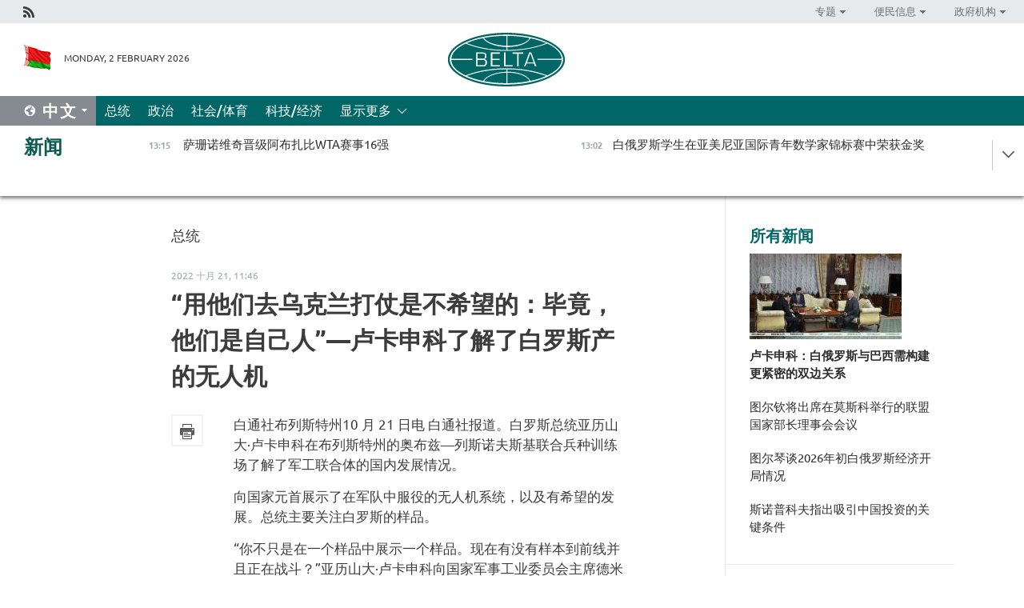

--- FILE ---
content_type: text/html; charset=UTF-8
request_url: https://chn.belta.by/president/view/-19097-2022/
body_size: 12475
content:
    
    	<!DOCTYPE HTML>
	<html lang="zh-ZH" prefix="og: http://ogp.me/ns#">
	<head  prefix="article: https://ogp.me/ns/article#">
		<title>“用他们去乌克兰打仗是不希望的：毕竟，他们是自己人”—卢卡申科了解了白罗斯产的无人机</title>
		<meta http-equiv="Content-Type" content="text/html; charset=utf-8">
                <meta name="viewport" content="width=device-width">
		<link rel="stylesheet" href="/styles/general_styles.css" type="text/css">
                                <link rel="stylesheet" href="/styles/styles2.css?1770027830" type="text/css">
                                <link rel="stylesheet" href="/styles/styles.css?1770027830" type="text/css">
                <link rel="stylesheet" href="/styles/tr_styles.css" type="text/css">
                            <link rel="icon" href="/desimages/fav.png" type="image/png">
		<meta name="keywords" content="">
		<meta name="description" content="白俄罗斯总统亚历山大&middot;卢卡申科在布列斯特州的奥布兹&mdash;列斯诺夫斯基联合兵种训练场了解了军工联合体的国内发展情况。">
                
                 <link rel = "canonical" href="https://chn.belta.by/president/view/-19097-2022/">
                
	                    <meta property="og:locale" content="zh_ZH">
	        	        	<meta property="og:site_name" content="白罗斯国家通讯社" />
	        	        	<meta property="og:title" content="“用他们去乌克兰打仗是不希望的：毕竟，他们是自己人”—卢卡申科了解了白罗斯产的无人机" />
	        	        	<meta property="og:type" content="article" />
	        	        	<meta property="og:url" content="https://chn.belta.by/president/view/-19097-2022" />
	        	        	<meta property="og:image" content="https://chn.belta.by/desimages/og_image.png" />
	        	        	<meta property="og:description" content="白俄罗斯总统亚历山大&amp;middot;卢卡申科在布列斯特州的奥布兹&amp;mdash;列斯诺夫斯基联合兵种训练场了解了军工联合体的国内发展情况。" />
	        	        	<meta property="og:section" content="总统" />
	        	        	<meta property="article:published_time" content="2022-10-21 11:46:39" />
	        	        	<meta property="article:modified_time" content="2022-10-21 12:49:38" />
	        	    		                
                        <!-- Yandex.Metrika informer -->
<a href="https://metrika.yandex.by/stat/?id=15029098&amp;from=informer"
target="_blank" rel="nofollow"><img src="https://informer.yandex.ru/informer/15029098/1_1_FFFFFFFF_EFEFEFFF_0_pageviews"
style="width:80px; height:15px; border:0; display:none" alt="Яндекс.Метрика" title="Яндекс.Метрика: данные за сегодня (просмотры)" class="ym-advanced-informer" data-cid="15029098" data-lang="ru" /></a>
<!-- /Yandex.Metrika informer -->

<!-- Yandex.Metrika counter -->
<script type="text/javascript" >
   (function(m,e,t,r,i,k,a){m[i]=m[i]||function(){(m[i].a=m[i].a||[]).push(arguments)};
   m[i].l=1*new Date();
   for (var j = 0; j < document.scripts.length; j++) {if (document.scripts[j].src === r) { return; }}
   k=e.createElement(t),a=e.getElementsByTagName(t)[0],k.async=1,k.src=r,a.parentNode.insertBefore(k,a)})
   (window, document, "script", "https://mc.yandex.ru/metrika/tag.js", "ym");

   ym(15029098, "init", {
        clickmap:true,
        trackLinks:true,
        accurateTrackBounce:true,
        webvisor:true
   });
</script>
<noscript><div><img src="https://mc.yandex.ru/watch/15029098" style="position:absolute; left:-9999px;" alt="" /></div></noscript>
<!-- /Yandex.Metrika counter -->

            
                        <meta name="google-site-verification" content="Dd8uWU7VCf77OeeHXR5DHMQmZ-7j6FLk_JRDg71UqnQ" />

            
                        <!-- Google tag (gtag.js) -->
<script async src="https://www.googletagmanager.com/gtag/js?id=G-PMHRJJ33VB"></script>
<script>
  window.dataLayer = window.dataLayer || [];
  function gtag(){dataLayer.push(arguments);}
  gtag('js', new Date());

  gtag('config', 'G-PMHRJJ33VB');
</script>

            
        

                                                                	</head>
	
	<body>

                
        <a id="top"></a>

    <div class="all   ">
        <div class="ban_main_top">
            
        </div>
        <div class="top_line">
	                <div class="social_icons">
                                          <a href="/rss" title="Rss"  target ="_self" onmouseover="this.children[0].src='https://chn.belta.by/images/storage/banners/000015_e75332d9759a535dbd02582b38240ace_work.jpg'" onmouseout="this.children[0].src='https://chn.belta.by/images/storage/banners/000015_06c67faab12793f011de90a38aef8cf1_work.jpg'">
                    <img src="https://chn.belta.by/images/storage/banners/000015_06c67faab12793f011de90a38aef8cf1_work.jpg" alt="Rss" title="Rss" />
                </a>
                        </div>
    
	        <script>
        var scroll_items = Array();
    </script>
<div class="projects_menu">
	
                    <div class="projects_menu_item projects_menu_drop" id="pr_el_112"><a   href="https://chn.belta.by/"  title="专题" >
            <span>专题</span>    </a>
                    <script>
                var scroll_pr_m = "pr_m_112";
                scroll_items[scroll_items.length] = "pr_m_112";
            </script>
          <div class="projects_menu_s" id="pr_m_112">  
           	
                <div class="pr_menu_s_item">
                                                                                                                        <a target="_blank"   href="http://atom.belta.by/en" title="白罗斯核能" >白罗斯核能</a>
                        
                                    </div>
            	
                <div class="pr_menu_s_item">
                                                                                                                        <a target="_blank"   href="http://minsk950.belta.by/hisen" title="明斯克和明斯克人" >明斯克和明斯克人</a>
                        
                                    </div>
                       </div> 
            </div>
	
                    <div class="projects_menu_item projects_menu_drop" id="pr_el_108"><a   href="https://chn.belta.by/"  title="便民信息" >
            <span>便民信息</span>    </a>
                    <script>
                var scroll_pr_m = "pr_m_108";
                scroll_items[scroll_items.length] = "pr_m_108";
            </script>
          <div class="projects_menu_s" id="pr_m_108">  
           	
                <div class="pr_menu_s_item">
                                                                                                                        <a target="_blank"   href="http://www.belarus.by/cn/travel/weather" title="天气" >天气</a>
                        
                                    </div>
            	
                <div class="pr_menu_s_item">
                                                                                                                        <a target="_blank"   href="http://www.belarus.by/cn/travel/exchange-rates" title="汇率" >汇率</a>
                        
                                    </div>
            	
                <div class="pr_menu_s_item">
                                                                                                                        <a target="_blank"   href="http://www.belarus.by/cn" title="白罗斯共和国官网：belarus.by" >白罗斯共和国官网：belarus.by</a>
                        
                                    </div>
                       </div> 
            </div>
	
                    <div class="projects_menu_item projects_menu_drop" id="pr_el_115"><a   href="https://chn.belta.by/"  title="政府机构" >
            <span>政府机构</span>    </a>
                    <script>
                var scroll_pr_m = "pr_m_115";
                scroll_items[scroll_items.length] = "pr_m_115";
            </script>
          <div class="projects_menu_s" id="pr_m_115">  
           	
                <div class="pr_menu_s_item">
                                                                                                                        <a target="_blank"   href="http://president.gov.by/en/" title="白罗斯共和国总统" >白罗斯共和国总统</a>
                        
                                    </div>
            	
                <div class="pr_menu_s_item">
                                                                                                                        <a target="_blank"   href="http://www.government.by/en/" title="白罗斯共和国政府" >白罗斯共和国政府</a>
                        
                                    </div>
            	
                <div class="pr_menu_s_item">
                                                                                                                        <a target="_blank"   href="https://chn.belta.by/parlament/" title="白罗斯共和国议会">白罗斯共和国议会</a>
                        
                                    </div>
            	
                <div class="pr_menu_s_item">
                                                                                                                        <a target="_blank"   href="https://chn.belta.by/sudebnaya_sistema/" title="白罗斯共和国司法体系">白罗斯共和国司法体系</a>
                        
                                    </div>
            	
                <div class="pr_menu_s_item">
                                                                                                                        <a target="_blank"   href="https://chn.belta.by/constitutsia_rb/" title="白罗斯共和国宪法">白罗斯共和国宪法</a>
                        
                                    </div>
            	
                <div class="pr_menu_s_item">
                                                                                                                        <a target="_blank"   href="https://chn.belta.by/gosudarstvennie_simvoli_rb/" title="白罗斯共和国国家标志">白罗斯共和国国家标志</a>
                        
                                    </div>
            	
                <div class="pr_menu_s_item">
                                                                                                                        <a target="_blank"   href="https://chn.belta.by/vibory_v_belarusi/" title="白罗斯共和国选举">白罗斯共和国选举</a>
                        
                                    </div>
                       </div> 
            </div>
</div>

     
        </div>
        <div class="header">
            <div class="header_date">
                                            <a class="header_flag" href="/" title="Flag"  target ="_self">
                <img 
                    src="https://chn.belta.by/images/storage/banners/000206_d416350b71fba1fae9fb6eac60bf21cd_work.jpg" 
                    alt="Flag" 
                    title="Flag" 
                                    />
            </a>
            
                Monday,  2 February 2026
            </div>
	            	        <div class="logo">
            
                                                                    <a href="/" title="BelTA"  target ="_self">
                            <span class="logo_img"><img src="https://chn.belta.by/images/storage/banners/000016_f0602e1e11bcb5718b09f6ac9e6b0c2d_work.jpg" alt="BelTA" title="BelTA" /></span>
                                                    </a>
                                                        </div>
    
            <div class="weather_currency">
                <div class="weather_currency_inner">
                
	 	
                </div>
	    
            </div>
        </div>
    <div class="menu_line" >

	    <div class="main_langs" id="main_langs">
            <div class="main_langs_inner" id="main_langs_inner">
	
                                    <div class="main_lang_item" ><a target="_blank"   href="https://belta.by" title="Рус" >Рус</a></div>
        	
                                    <div class="main_lang_item" ><a target="_blank"   href="https://blr.belta.by" title="Бел" >Бел</a></div>
        	
                                    <div class="main_lang_item" ><a target="_blank"   href="https://eng.belta.by/" title="Eng" >Eng</a></div>
        	
                                    <div class="main_lang_item" ><a target="_blank"   href="https://deu.belta.by/" title="Deu" >Deu</a></div>
        	
                                    <div class="main_lang_item" ><a target="_blank"   href="https://esp.belta.by" title="Esp" >Esp</a></div>
        	
                                                    	
                                    <div class="main_lang_item" ><a target="_blank"   href="https://pol.belta.by" title="Pl" >Pl</a></div>
        </div>
<div class="main_lang_item main_lang_selected" ><a   href="https://chn.belta.by/" title="中文">中文</a></div>
</div>
		

	       <div class="h_menu_fp" id="h_menu_fp" >
    <div class="h_menu_title" id="h_menu_title">
                菜单
    </div>
            <div class="h_menu_s" id="h_menu_s"></div>
        <div class="menu_more">
            <div class="menu_more_title" id="h_menu_more" >显示更多 </div>
                    <div id="h_menu" class="h_menu">
                <div class="content_all_margin">
	                        <div class="menu_els" id="h_menu_line_1">
                                                            <div class="menu_item menu_item_selected" id="h_menu_item_1_1">
                            <a   href="https://chn.belta.by/president/" title="总统">总统</a>
                        </div>
                                                                                <div class="menu_item " id="h_menu_item_1_2">
                            <a   href="https://chn.belta.by/politics/" title="政治">政治</a>
                        </div>
                                                                                <div class="menu_item " id="h_menu_item_1_3">
                            <a   href="https://chn.belta.by/society/" title="社会/体育">社会/体育</a>
                        </div>
                                                                                <div class="menu_item " id="h_menu_item_1_4">
                            <a   href="https://chn.belta.by/economics/" title="科技/经济">科技/经济</a>
                        </div>
                                                </div>
                                            <div class="menu_els" id="h_menu_line_2">
                                                            <div class="menu_item " id="h_menu_item_2_1">
                            <a   href="https://chn.belta.by/about_company/" title="白通社简介">白通社简介</a>
                        </div>
                                                                                <div class="menu_item " id="h_menu_item_2_2">
                            <a   href="https://chn.belta.by/products/" title="产品与服务">产品与服务</a>
                        </div>
                                                                                <div class="menu_item " id="h_menu_item_2_3">
                            <a   href="https://chn.belta.by/additionally/" title="联系方式">联系方式</a>
                        </div>
                                                                                <div class="menu_item " id="h_menu_item_2_4">
                            <a   href="https://chn.belta.by/copyright-zh/" title="白通社使用资料条件">白通社使用资料条件</a>
                        </div>
                                                                                <div class="menu_item " id="h_menu_item_2_5">
                            <a   href="https://chn.belta.by/partners/" title="伙伴机构">伙伴机构</a>
                        </div>
                                                                                <div class="menu_item " id="h_menu_item_2_6">
                            <a   href="https://chn.belta.by/reklama/" title="网站广告">网站广告</a>
                        </div>
                                                                                <div class="menu_item " id="h_menu_item_2_7">
                            <a   href="https://chn.belta.by/work-site/" title="网站反馈">网站反馈</a>
                        </div>
                                                </div>
                                                                                        </div>
       
    </div>
                    </div>
           </div>            
	


	
    
    
	    
    </div>
    <div class="top_lenta_inner">
  <div class="top_lenta">
    <a href="/" title="回主页" class="tl_logo"></a>
    <div class="tl_title">
                    <a href="https://chn.belta.by/all_news" title="新闻">新闻</a>
            </div>
                            <div class="tl_inner" id="tl_inner">
        
        <div class="tl_item">
	        	            	        	                                                                        	                	                                <a  href="https://chn.belta.by/society/view/wta16-41135-2026/"   title="  萨珊诺维奇晋级阿布扎比WTA赛事16强 ">
                    <span class="tl_date">
                                                                                                <span>13:15</span>
                    </span>
                    <span class="tl_news">  萨珊诺维奇晋级阿布扎比WTA赛事16强 </span>
                    <span class="tl_node">社会/体育</span>
                </a>
        </div>
        
        <div class="tl_item">
	        	            	        	                                                                        	                	                                <a  href="https://chn.belta.by/society/view/-41133-2026/"   title=" 白俄罗斯学生在亚美尼亚国际青年数学家锦标赛中荣获金奖 ">
                    <span class="tl_date">
                                                                                                <span>13:02</span>
                    </span>
                    <span class="tl_news"> 白俄罗斯学生在亚美尼亚国际青年数学家锦标赛中荣获金奖 </span>
                    <span class="tl_node">社会/体育</span>
                </a>
        </div>
        
        <div class="tl_item">
	        	            	        	                                                                        	                	                                <a  href="https://chn.belta.by/society/view/-41134-2026/"   title="巴西大使坦言：白俄罗斯不仅是职业生涯的一部分，更已成为家庭故事的一章">
                    <span class="tl_date">
                                                                                                <span>13:01</span>
                    </span>
                    <span class="tl_news">巴西大使坦言：白俄罗斯不仅是职业生涯的一部分，更已成为家庭故事的一章</span>
                    <span class="tl_node">社会/体育</span>
                </a>
        </div>
        
        <div class="tl_item">
	        	            	        	                                                                        	                	                                <a  href="https://chn.belta.by/economics/view/-41132-2026/"   title=" 巴西大使：希望恢复白俄罗斯与巴西航空工业公司的合作 ">
                    <span class="tl_date">
                                                                                                <span>12:34</span>
                    </span>
                    <span class="tl_news"> 巴西大使：希望恢复白俄罗斯与巴西航空工业公司的合作 </span>
                    <span class="tl_node">科技/经济</span>
                </a>
        </div>
        
        <div class="tl_item">
	        	            	        	                                                                        	                	                                <a  href="https://chn.belta.by/economics/view/-41131-2026/"   title=" 巴西有意增加从白俄罗斯进口钾肥 ">
                    <span class="tl_date">
                                                                                                <span>12:18</span>
                    </span>
                    <span class="tl_news"> 巴西有意增加从白俄罗斯进口钾肥 </span>
                    <span class="tl_node">科技/经济</span>
                </a>
        </div>
        
        <div class="tl_item">
	        	            	        	                                                                        	                	                                <a  href="https://chn.belta.by/economics/view/-41130-2026/"   title="
 扩大白俄罗斯出口供应：白俄罗斯与日本北海道共商合作发展路径
 ">
                    <span class="tl_date">
                                                                                                <span>12:11</span>
                    </span>
                    <span class="tl_news">
 扩大白俄罗斯出口供应：白俄罗斯与日本北海道共商合作发展路径
 </span>
                    <span class="tl_node">科技/经济</span>
                </a>
        </div>
        
        <div class="tl_item">
	        	            	        	                                                                        	                	                                <a  href="https://chn.belta.by/president/view/-41129-2026/"   title=" 白俄罗斯选手迈科夫在乌德穆尔特踢拳比赛中夺得两枚金牌 ">
                    <span class="tl_date">
                                                                                                <span>12:03</span>
                    </span>
                    <span class="tl_news"> 白俄罗斯选手迈科夫在乌德穆尔特踢拳比赛中夺得两枚金牌 </span>
                    <span class="tl_node">总统</span>
                </a>
        </div>
        
        <div class="tl_item">
	        	            	        	                                                                        	                	                                <a  href="https://chn.belta.by/economics/view/-41128-2026/"   title="
 国家银行公布白俄罗斯卢布新图形符号
 ">
                    <span class="tl_date">
                                                                                                <span>12:00</span>
                    </span>
                    <span class="tl_news">
 国家银行公布白俄罗斯卢布新图形符号
 </span>
                    <span class="tl_node">科技/经济</span>
                </a>
        </div>
        
        <div class="tl_item">
	        	            	        	                                                                        	                	                                <a  href="https://chn.belta.by/politics/view/-41127-2026/"   title=" 图尔钦将出席在莫斯科举行的联盟国家部长理事会会议 ">
                    <span class="tl_date">
                                                                                                <span>11:37</span>
                    </span>
                    <span class="tl_news"> 图尔钦将出席在莫斯科举行的联盟国家部长理事会会议 </span>
                    <span class="tl_node">政治</span>
                </a>
        </div>
        
        <div class="tl_item">
	        	            	        	                                                                        	                	                                <a  href="https://chn.belta.by/president/view/-41126-2026/"   title=" 卢卡申科就巴西即将举行的大选向卢拉总统表达政治支持 ">
                    <span class="tl_date">
                                                                                                <span>11:33</span>
                    </span>
                    <span class="tl_news"> 卢卡申科就巴西即将举行的大选向卢拉总统表达政治支持 </span>
                    <span class="tl_node">总统</span>
                </a>
        </div>
        
        <div class="tl_item">
	        	            	        	                                                                        	                	                                <a  href="https://chn.belta.by/society/view/-41125-2026/"   title=" 白俄罗斯青年曲棍球队获准参加国际赛事 ">
                    <span class="tl_date">
                                                                                                <span>11:30</span>
                    </span>
                    <span class="tl_news"> 白俄罗斯青年曲棍球队获准参加国际赛事 </span>
                    <span class="tl_node">社会/体育</span>
                </a>
        </div>
        
        <div class="tl_item">
	        	            	        	                                                                        	                	                                <a  href="https://chn.belta.by/president/view/-41124-2026/"   title=" 卢卡申科：白俄罗斯与巴西需构建更紧密的双边关系 ">
                    <span class="tl_date">
                                                                                                <span>11:25</span>
                    </span>
                    <span class="tl_news"> 卢卡申科：白俄罗斯与巴西需构建更紧密的双边关系 </span>
                    <span class="tl_node">总统</span>
                </a>
        </div>
        
        <div class="tl_item">
	        	            	        	                                                                        	                	                                <a  href="https://chn.belta.by/society/view/wta-41123-2026/"   title="  萨巴伦卡保持WTA世界  排名  第一 ">
                    <span class="tl_date">
                                                                                                <span>10:42</span>
                    </span>
                    <span class="tl_news">  萨巴伦卡保持WTA世界  排名  第一 </span>
                    <span class="tl_node">社会/体育</span>
                </a>
        </div>
        
        <div class="tl_item">
	        	            	        	                                                                        	                	                                <a  href="https://chn.belta.by/society/view/10010-41122-2026/"   title="来自布列斯特地区的年轻人将在“白俄罗斯100个创意”大赛的决赛中展示10个创业项目">
                    <span class="tl_date">
                                                                                                <span>10:33</span>
                    </span>
                    <span class="tl_news">来自布列斯特地区的年轻人将在“白俄罗斯100个创意”大赛的决赛中展示10个创业项目</span>
                    <span class="tl_node">社会/体育</span>
                </a>
        </div>
        
        <div class="tl_item">
	        	            	        	                                                                        	                	                                <a  href="https://chn.belta.by/society/view/-41121-2026/"   title=" 交警部门分享严寒天气用车实用技巧 ">
                    <span class="tl_date">
                                                                                                <span>10:25</span>
                    </span>
                    <span class="tl_news"> 交警部门分享严寒天气用车实用技巧 </span>
                    <span class="tl_node">社会/体育</span>
                </a>
        </div>
        
        <div class="tl_item">
	        	            	        	                                                                        	                	                                <a  href="https://chn.belta.by/economics/view/2026-41120-2026/"   title="
 欧亚开发银行预测2026年白俄罗斯工资将持续增长
 ">
                    <span class="tl_date">
                                                                                                <span>09:55</span>
                    </span>
                    <span class="tl_news">
 欧亚开发银行预测2026年白俄罗斯工资将持续增长
 </span>
                    <span class="tl_node">科技/经济</span>
                </a>
        </div>
        
        <div class="tl_item">
	        	            	        	                                                                        	                	                                <a  href="https://chn.belta.by/society/view/-41119-2026/"   title="
 十二世纪是否存在&quot;共谋&quot;：专家探讨叶夫罗西妮亚进入修道院的可能原因
 ">
                    <span class="tl_date">
                                                                                                <span>09:39</span>
                    </span>
                    <span class="tl_news">
 十二世纪是否存在"共谋"：专家探讨叶夫罗西妮亚进入修道院的可能原因
 </span>
                    <span class="tl_node">社会/体育</span>
                </a>
        </div>
        
        <div class="tl_item">
	        	            	        	                                                                        	                	                                <a  href="https://chn.belta.by/society/view/-41118-2026/"   title="
 是逃避不如意的婚姻，还是追求自由？什么促使波洛茨克的叶夫罗西妮亚进入修道院
 ">
                    <span class="tl_date">
                                                                                                <span>09:26</span>
                    </span>
                    <span class="tl_news">
 是逃避不如意的婚姻，还是追求自由？什么促使波洛茨克的叶夫罗西妮亚进入修道院
 </span>
                    <span class="tl_node">社会/体育</span>
                </a>
        </div>
        
        <div class="tl_item">
	        	            	        	                                                                        	                	                                <a  href="https://chn.belta.by/society/view/-41114-2026/"   title="
   斯诺普科夫指出吸引中国投资的关键条件   ">
                    <span class="tl_date">
                                                                                                <span>09:19</span>
                    </span>
                    <span class="tl_news">
   斯诺普科夫指出吸引中国投资的关键条件   </span>
                    <span class="tl_node">社会/体育</span>
                </a>
        </div>
        
        <div class="tl_item">
	        	            	        	                                                                        	                	                                <a  href="https://chn.belta.by/society/view/-41112-2026/"   title="
 机制已经启动：格沃尔吉扬谈伊朗周边混乱局势及其与白俄罗斯的关系
 ">
                    <span class="tl_date">
                                                                                                <span>09:07</span>
                    </span>
                    <span class="tl_news">
 机制已经启动：格沃尔吉扬谈伊朗周边混乱局势及其与白俄罗斯的关系
 </span>
                    <span class="tl_node">社会/体育</span>
                </a>
        </div>
        
        <div class="tl_item">
	        	            	        	                                                                        	                	                                <a  href="https://chn.belta.by/society/view/-41113-2026/"   title="
 波洛茨克的叶夫罗西妮亚是否女性主义人物？她对当代青年的价值何在
 ">
                    <span class="tl_date">
                                                                                                <span>08:45</span>
                    </span>
                    <span class="tl_news">
 波洛茨克的叶夫罗西妮亚是否女性主义人物？她对当代青年的价值何在
 </span>
                    <span class="tl_node">社会/体育</span>
                </a>
        </div>
        
        <div class="tl_item">
	        	            	            	            	        	                            <div class="lenta_date_box">
                    <div class="lenta_date">
                   	               01.02.26
	                              <div class="line"></div>
                    </div>
                    </div>
	                                                                        	                	                                <a  href="https://chn.belta.by/society/view/22-15240-41115-2026/"   title="
 国家军事工业委员会主席谈无人机生产的&quot;中庸之道&quot;
 ">
                    <span class="tl_date">
                                                                                                    <span class="lenta_date_past">01.02.26</span>
                                                <span>21:51</span>
                    </span>
                    <span class="tl_news">
 国家军事工业委员会主席谈无人机生产的"中庸之道"
 </span>
                    <span class="tl_node">社会/体育</span>
                </a>
        </div>
        
        <div class="tl_item">
	        	            	        	                                                                        	                	                                <a  href="https://chn.belta.by/economics/view/2026-41117-2026/"   title="
 图尔琴谈2026年初白俄罗斯经济开局情况
 ">
                    <span class="tl_date">
                                                                                                    <span class="lenta_date_past">01.02.26</span>
                                                <span>21:11</span>
                    </span>
                    <span class="tl_news">
 图尔琴谈2026年初白俄罗斯经济开局情况
 </span>
                    <span class="tl_node">科技/经济</span>
                </a>
        </div>
        
        <div class="tl_item">
	        	            	        	                                                                        	                	                                <a  href="https://chn.belta.by/society/view/-41116-2026/"   title="
 戈洛夫琴科：本币结算已成为外部市场的新常态
 ">
                    <span class="tl_date">
                                                                                                    <span class="lenta_date_past">01.02.26</span>
                                                <span>20:38</span>
                    </span>
                    <span class="tl_news">
 戈洛夫琴科：本币结算已成为外部市场的新常态
 </span>
                    <span class="tl_node">社会/体育</span>
                </a>
        </div>
        
        <div class="tl_item">
	        	            	        	                                                                        	                	                                <a  href="https://chn.belta.by/society/view/-41109-2026/"   title=" 卢布尔雅那将决出欧洲室内足球锦标赛最后两个半决赛席位 ">
                    <span class="tl_date">
                                                                                                    <span class="lenta_date_past">01.02.26</span>
                                                <span>18:13</span>
                    </span>
                    <span class="tl_news"> 卢布尔雅那将决出欧洲室内足球锦标赛最后两个半决赛席位 </span>
                    <span class="tl_node">社会/体育</span>
                </a>
        </div>
        
        <div class="tl_item">
	        	            	        	                                                                        	                	                                <a  href="https://chn.belta.by/society/view/33s22-41106-2026/"   title=" 夜间低至零下33°С！白俄罗斯发布2月2日橙色低温预警 ">
                    <span class="tl_date">
                                                                                                    <span class="lenta_date_past">01.02.26</span>
                                                <span>17:14</span>
                    </span>
                    <span class="tl_news"> 夜间低至零下33°С！白俄罗斯发布2月2日橙色低温预警 </span>
                    <span class="tl_node">社会/体育</span>
                </a>
        </div>
        
        <div class="tl_item">
	        	            	        	                                                                        	                	                                <a  href="https://chn.belta.by/society/view/-41107-2026/"   title=" 战术医疗与射击训练：预备役军人参与武装部队战备检查 ">
                    <span class="tl_date">
                                                                                                    <span class="lenta_date_past">01.02.26</span>
                                                <span>17:01</span>
                    </span>
                    <span class="tl_news"> 战术医疗与射击训练：预备役军人参与武装部队战备检查 </span>
                    <span class="tl_node">社会/体育</span>
                </a>
        </div>
        
        <div class="tl_item">
	        	            	        	                                                                        	                	                                <a  href="https://chn.belta.by/society/view/wta-41105-2026/"   title=" 萨珊诺维奇未能晋级WTA阿布扎比站正赛 ">
                    <span class="tl_date">
                                                                                                    <span class="lenta_date_past">01.02.26</span>
                                                <span>16:48</span>
                    </span>
                    <span class="tl_news"> 萨珊诺维奇未能晋级WTA阿布扎比站正赛 </span>
                    <span class="tl_node">社会/体育</span>
                </a>
        </div>
        
        <div class="tl_item">
	        	            	        	                                                                        	                	                                <a  href="https://chn.belta.by/society/view/-41104-2026/"   title="  &quot;女性广播、论坛与竞赛&quot;,劳动部介绍&quot;白俄罗斯妇女年&quot;关键活动 ">
                    <span class="tl_date">
                                                                                                    <span class="lenta_date_past">01.02.26</span>
                                                <span>16:05</span>
                    </span>
                    <span class="tl_news">  "女性广播、论坛与竞赛",劳动部介绍"白俄罗斯妇女年"关键活动 </span>
                    <span class="tl_node">社会/体育</span>
                </a>
        </div>
        
        <div class="tl_item">
	        	            	        	                                                                        	                	                                <a  href="https://chn.belta.by/president/view/-41111-2026/"   title="  精英特种部队、对华战略、非人事调整日与&quot;微电子之心&quot;：总统周报 ">
                    <span class="tl_date">
                                                                                                    <span class="lenta_date_past">01.02.26</span>
                                                <span>16:03</span>
                    </span>
                    <span class="tl_news">  精英特种部队、对华战略、非人事调整日与"微电子之心"：总统周报 </span>
                    <span class="tl_node">总统</span>
                </a>
        </div>
        <a class="all_news" href="https://chn.belta.by/all_news" title="全部新闻">全部新闻</a> 
    </div>
    <div class="tl_arrow" title="" id="tl_arrow"></div>
    <a class="all_news main_left_col" href="https://chn.belta.by/all_news" title="全部新闻">全部新闻</a> 
  </div>
    
</div>    <div class="main">
      <div class="content_2_col">  
          <div class="content_2_col_margin">       
        	      
<div class="content_margin">
<a href="https://chn.belta.by/president/" title="总统"  class="rubric">总统</a>
<div class="date_full">2022 十月 21, 11:46</div>
<h1>“用他们去乌克兰打仗是不希望的：毕竟，他们是自己人”—卢卡申科了解了白罗斯产的无人机</h1>

    <div class="inner_content">
                    <div class="social_icons_c">
                                                                
                                            <a href="/printv/president/view/-19097-2022/" onclick="window.open('/printv/president/view/-19097-2022/');return false" class="print_icon"></a>
                </div>
        
        <div>
            <div class="text">

                
                                
                <meta name="mediator_published_time" content="2022-10-21T11:46:39+00:00" />
    <meta name="mediator_theme" content="总统" />
    <meta name="mediator" content="/president/view/-19097-2022/" />
                                                                      
                                <div class="js-mediator-article">
                    <p>白通社布列斯特州10 月 21 日电 白通社报道。白罗斯总统亚历山大·卢卡申科在布列斯特州的奥布兹—列斯诺夫斯基联合兵种训练场了解了军工联合体的国内发展情况。</p><p></p><p>向国家元首展示了在军队中服役的无人机系统，以及有希望的发展。总统主要关注白罗斯的样品。</p><p></p><p>“你不只是在一个样品中展示一个样品。现在有没有样本到前线并且正在战斗？”亚历山大·卢卡申科向国家军事工业委员会主席德米特里·潘图斯澄清：“谁买，我们就把它卖给它的人”。</p><p></p><p>展示的模型包括侦察无人机、打击系统和察打一体化无人直升机，这在世界上是没有类似的。类似的设备仅在美国可用，但其有效性要低得多。此外，有趣的是，美国人不与他们的合作伙伴分享这一发展。</p><p></p><p></p><p>国家元首对每一个发展细节都感兴趣：“也就是说，我们看到了地球上的一切？它在战斗中会有多无懈可击？你每个月能生产多少？效率如何？武装了吗？” </p><p></p><p>据总统获悉，这些产品有的正在服役，有的正在测试中，有的已经移交军队试运行。白罗斯无人机的软件和控制系统也是白罗斯生产的。</p><p></p><p></p><p></p><p></p><p></p><p>科学院也介绍了它的发展。他们的样品在国外也有需求。计划是改进技术。</p><p></p><p>国家元首要求：“尝试更快”。</p><p></p><p>亚历山大·卢卡申科还展示了武装力量采用并由经济国防部门组织开发的其他武器、军事和特种设备模型。用于保护边境和基础设施的光电综合设施、激光和电磁武器、机器人火力系统以及战斗和侦察车、现代化的装甲运兵车和配备反坦克导弹系统防护的 T-72BM2 坦克在这里展出。</p><p></p><p></p><p></p><p>总统还熟悉了用于各种急救的个人医疗包—既适用于一组患者，也适用于个人，专为一个受害者设计。</p><p></p><p>正如卫生部长 德米特里·皮涅维奇和国防部军事医疗部门负责人 亚历山大·马柳赫所解释的那样，新版本的医疗包旨在为一小部分军事人员提供医疗服务，其中包含大约 50 种主要由白罗斯生产的药品和医疗器械。在个人中—大约 20 个。两个医疗包都可以由没有接受过医学教育但经过特殊训练的士兵使用。这些类型的包装让您几乎可以在任何紧急情况下提供急救。</p><p></p><p>亚历山大·卢卡申科于 10 月 18 日在与白罗斯国家科学院主席团主席弗拉基米尔·古萨科夫会面时宣布，他打算了解国内无人机以及国内科学家和设计师在该领域的发展。 国家元首当时说：“什么非常相关，我们将在周五讨论，这些是我们的无人机。你如何与这里的应用科学和企业竞争，创造新的无人机？它们非常相关，基于乌克兰战争的教训”。</p><p></p>
                    
                    
                                        
                                    <div class="invite_in_messagers">
    <div>订阅我们：</div>
       <a  class="viber" href="https://twitter.com/ByBelta" rel="nofollow" target="_blank">
         <img src="https://chn.belta.by/images/design/1.png" style="margin:3px 0 -17px 0;display: inline;" alt="X" title="X"
    </a>  
</div>                                                        </div>


                
                
            </div>
            <div class="clear"></div>
        </div>
    </div>
</div>
    

            <div class="rubricNews">
    <div class="content_margin">
<a class="block_title" href="https://chn.belta.by/president">专栏新闻 总统</a>
    <div class="rubricNews_item">
                          	                	                                                    <a class="rubricNews_item_img news_with_rubric_img" href="/president/view/-41129-2026/"  title=" 白俄罗斯选手迈科夫在乌德穆尔特踢拳比赛中夺得两枚金牌 ">
                        <img src="https://chn.belta.by/images/storage/news/with_archive/2026/000019_1770023292_41129_medium.jpg" alt="" title=""/>
                    </a>
                                <a href="/president/view/-41129-2026/"  title=" 白俄罗斯选手迈科夫在乌德穆尔特踢拳比赛中夺得两枚金牌 ">
                     白俄罗斯选手迈科夫在乌德穆尔特踢拳比赛中夺得两枚金牌 
                </a>
    </div>
    <div class="rubricNews_item">
                          	                	                                                    <a class="rubricNews_item_img news_with_rubric_img" href="/president/view/-41126-2026/"  title=" 卢卡申科就巴西即将举行的大选向卢拉总统表达政治支持 ">
                        <img src="https://chn.belta.by/images/storage/news/with_archive/2026/000019_1770021265_41126_medium.jpg" alt="" title=""/>
                    </a>
                                <a href="/president/view/-41126-2026/"  title=" 卢卡申科就巴西即将举行的大选向卢拉总统表达政治支持 ">
                     卢卡申科就巴西即将举行的大选向卢拉总统表达政治支持 
                </a>
    </div>
    <div class="rubricNews_item">
                          	                	                                                    <a class="rubricNews_item_img news_with_rubric_img" href="/president/view/-41124-2026/"  title=" 卢卡申科：白俄罗斯与巴西需构建更紧密的双边关系 ">
                        <img src="https://chn.belta.by/images/storage/news/with_archive/2026/000019_1770021790_41124_medium.jpg" alt="" title=""/>
                    </a>
                                <a href="/president/view/-41124-2026/"  title=" 卢卡申科：白俄罗斯与巴西需构建更紧密的双边关系 ">
                     卢卡申科：白俄罗斯与巴西需构建更紧密的双边关系 
                </a>
    </div>
    <div class="rubricNews_item">
                          	                	                                                    <a class="rubricNews_item_img news_with_rubric_img" href="/president/view/-41111-2026/"  title="  精英特种部队、对华战略、非人事调整日与&quot;微电子之心&quot;：总统周报 ">
                        <img src="https://chn.belta.by/images/storage/news/with_archive/2026/000019_1769954647_41111_medium.jpg" alt="" title=""/>
                    </a>
                                <a href="/president/view/-41111-2026/"  title="  精英特种部队、对华战略、非人事调整日与&quot;微电子之心&quot;：总统周报 ">
                      精英特种部队、对华战略、非人事调整日与"微电子之心"：总统周报 
                </a>
    </div>
    <div class="rubricNews_item">
                          	                	                                                    <a class="rubricNews_item_img news_with_rubric_img" href="/president/view/-41088-2026/"  title=" 白俄罗斯总统亚历山大·卢卡申科祝贺莫斯科及全罗斯牧首基里尔登基纪念日 ">
                        <img src="https://chn.belta.by/images/storage/news/with_archive/2026/000019_1769927421_41088_medium.jpg" alt="" title=""/>
                    </a>
                                <a href="/president/view/-41088-2026/"  title=" 白俄罗斯总统亚历山大·卢卡申科祝贺莫斯科及全罗斯牧首基里尔登基纪念日 ">
                     白俄罗斯总统亚历山大·卢卡申科祝贺莫斯科及全罗斯牧首基里尔登基纪念日 
                </a>
    </div>
    <div class="rubricNews_item">
                          	                	                                                    <a class="rubricNews_item_img news_with_rubric_img" href="/president/view/-41065-2026/"  title="
   他有精气神！好样的！卢卡申科在 &quot; 普拉纳尔  &quot;  公司与最资深员工交流   ">
                        <img src="https://chn.belta.by/images/storage/news/with_archive/2026/000019_1769769452_41065_medium.jpg" alt="" title=""/>
                    </a>
                                <a href="/president/view/-41065-2026/"  title="
   他有精气神！好样的！卢卡申科在 &quot; 普拉纳尔  &quot;  公司与最资深员工交流   ">
                    
   他有精气神！好样的！卢卡申科在 " 普拉纳尔  "  公司与最资深员工交流   
                </a>
    </div>
    </div>
</div>
          </div>
      </div>
      		      		              <!--noindex-->
  <div class="main_news_inner_2_col">
	<div class="block_title">所有新闻</div>
    <div class="mni_col">    
            <div class="rc_item rc_item_main">                                                                	                	                                                    <a href="https://chn.belta.by/president/view/-41124-2026/" title=" 卢卡申科：白俄罗斯与巴西需构建更紧密的双边关系 " >
                        <img src="https://chn.belta.by/images/storage/news/with_archive/2026/000019_1770021790_41124_small.jpg" alt="" title=""/>
                    </a>
                               
                <a href="https://chn.belta.by/president/view/-41124-2026/" title=" 卢卡申科：白俄罗斯与巴西需构建更紧密的双边关系 " class="last_news_title_main" > 卢卡申科：白俄罗斯与巴西需构建更紧密的双边关系 
                     
                                    </a>
              </div>
        </div>
    
    


	    <div class="mni_col">
             <div class="rc_item">                                                                	                	                                               
                <a href="https://chn.belta.by/politics/view/-41127-2026/" title=" 图尔钦将出席在莫斯科举行的联盟国家部长理事会会议 "  > 图尔钦将出席在莫斯科举行的联盟国家部长理事会会议 
                     
                                    </a>
              </div>
             <div class="rc_item">                                                                	                	                                               
                <a href="https://chn.belta.by/economics/view/2026-41117-2026/" title="
 图尔琴谈2026年初白俄罗斯经济开局情况
 "  >
 图尔琴谈2026年初白俄罗斯经济开局情况
 
                     
                                    </a>
              </div>
             <div class="rc_item">                                                                	                	                                               
                <a href="https://chn.belta.by/society/view/-41114-2026/" title="
   斯诺普科夫指出吸引中国投资的关键条件   "  >
   斯诺普科夫指出吸引中国投资的关键条件   
                     
                                    </a>
              </div>
        </div>

  </div>
  <div class="one_right_col">
      	<!--noindex-->
        <div class="top_news">
                
    <div class="block_title">
        热门新闻        <div class="topNewsSlider_dots" id="topNewsSlider_dots"></div>
    </div>
    	    <div class="topNewsSlider">
		                            <div class="tn_item">
		                		                		                		                			                			                			                <a href="https://chn.belta.by/president/view/-41126-2026/"    title=" 卢卡申科就巴西即将举行的大选向卢拉总统表达政治支持 ">
		                             卢卡申科就巴西即将举行的大选向卢拉总统表达政治支持 
		                             
		                            		                        </a>
                        </div>
		                            <div class="tn_item">
		                		                		                		                			                			                			                <a href="https://chn.belta.by/economics/view/-41131-2026/"    title=" 巴西有意增加从白俄罗斯进口钾肥 ">
		                             巴西有意增加从白俄罗斯进口钾肥 
		                             
		                            		                        </a>
                        </div>
		                            <div class="tn_item">
		                		                		                		                			                			                			                <a href="https://chn.belta.by/politics/view/-41108-2026/"    title=" 白俄罗斯驻塔吉克斯坦大使与塔农业部长举行会晤商讨未来合作路线图 ">
		                             白俄罗斯驻塔吉克斯坦大使与塔农业部长举行会晤商讨未来合作路线图 
		                             
		                            		                        </a>
                        </div>
		                            <div class="tn_item">
		                		                		                		                			                			                			                <a href="https://chn.belta.by/society/view/21-41089-2026/"    title=" 白俄罗斯自2月1日起提高最低生活保障标准 ">
		                             白俄罗斯自2月1日起提高最低生活保障标准 
		                             
		                            		                        </a>
                        </div>
		                            <div class="tn_item">
		                		                		                		                			                			                			                <a href="https://chn.belta.by/society/view/21-41090-2026/"    title=" 白俄罗斯自2月1日起上调所有种类劳动养老金 ">
		                             白俄罗斯自2月1日起上调所有种类劳动养老金 
		                             
		                            		                        </a>
                        </div>
		                            <div class="tn_item">
		                		                		                		                			                			                			                <a href="https://chn.belta.by/society/view/34-41110-2026/"    title=" 张汶川：中白已共同建立34个高水平科技合作平台 ">
		                             张汶川：中白已共同建立34个高水平科技合作平台 
		                             
		                            		                        </a>
                        </div>
		                            <div class="tn_item">
		                		                		                		                			                			                			                <a href="https://chn.belta.by/society/view/-41085-2026/"    title="
 总统冰球队在共和国冰球联赛中战胜格罗德诺州队
 ">
		                            
 总统冰球队在共和国冰球联赛中战胜格罗德诺州队
 
		                             
		                            		                        </a>
                        </div>
		                            <div class="tn_item">
		                		                		                		                			                			                			                <a href="https://chn.belta.by/society/view/-41104-2026/"    title="  &quot;女性广播、论坛与竞赛&quot;,劳动部介绍&quot;白俄罗斯妇女年&quot;关键活动 ">
		                              "女性广播、论坛与竞赛",劳动部介绍"白俄罗斯妇女年"关键活动 
		                             
		                            		                        </a>
                        </div>
		                            <div class="tn_item">
		                		                		                		                			                			                			                <a href="https://chn.belta.by/president/view/-41036-2026/"    title=" 卢卡申科就农工综合体发展提出建议：不应囤积资金，而应投资于事业与土地 ">
		                             卢卡申科就农工综合体发展提出建议：不应囤积资金，而应投资于事业与土地 
		                             
		                            		                        </a>
                        </div>
		                            <div class="tn_item">
		                		                		                		                			                			                			                <a href="https://chn.belta.by/president/view/-41037-2026/"    title=" 经过“推心置腹”的对话，卢卡申科拒绝了多项人事任命提议。 ">
		                             经过“推心置腹”的对话，卢卡申科拒绝了多项人事任命提议。 
		                             
		                            		                        </a>
                        </div>
		                            <div class="tn_item">
		                		                		                		                			                			                			                <a href="https://chn.belta.by/society/view/-41101-2026/"    title=" 白俄罗斯选手济缅科娃在克拉斯诺亚尔斯克摔跤亚林杯夺得银牌 ">
		                             白俄罗斯选手济缅科娃在克拉斯诺亚尔斯克摔跤亚林杯夺得银牌 
		                             
		                            		                        </a>
                        </div>
		                            <div class="tn_item">
		                		                		                		                			                			                			                <a href="https://chn.belta.by/society/view/-41039-2026/"    title=" “只为有需要的人。”库哈列夫宣布了减少明斯克住房建设的计划 ">
		                             “只为有需要的人。”库哈列夫宣布了减少明斯克住房建设的计划 
		                             
		                            		                        </a>
                        </div>
		                            <div class="tn_item">
		                		                		                		                			                			                			                <a href="https://chn.belta.by/president/view/-41020-2026/"    title=" 卢卡申科：国家管理学院已成为培养管理干部专业能力的典范 ">
		                             卢卡申科：国家管理学院已成为培养管理干部专业能力的典范 
		                             
		                            		                        </a>
                        </div>
		                            <div class="tn_item">
		                		                		                		                			                			                			                <a href="https://chn.belta.by/society/view/-41038-2026/"    title=" 如何在严寒天气下保障牲畜安全？戈尔洛夫谈冬季农业作业 ">
		                             如何在严寒天气下保障牲畜安全？戈尔洛夫谈冬季农业作业 
		                             
		                            		                        </a>
                        </div>
		                            <div class="tn_item">
		                		                		                		                			                			                			                <a href="https://chn.belta.by/society/view/-41001-2026/"    title=" 沃尔福维奇：武装部队战备检查结果将成为军队改进的基础 ">
		                             沃尔福维奇：武装部队战备检查结果将成为军队改进的基础 
		                             
		                            		                        </a>
                        </div>
		                </div>
    </div>

    <!--/noindex-->
    <!--/noindex-->
            
    
      	
  	
    

    
</div>
	

	
	        <div class="clear"></div>
    </div>
    				        	        <div class="logo_f">
            
                    <div class="logo_line"></div>
            <div class="logo_f_item">
                                        <a href="/" title="BelTA"  target ="_self">
                            <img src="https://chn.belta.by/images/storage/banners/000203_b4e79204c8350f71db0058db7b392663_work.jpg" alt="BelTA" title="BelTA" />
                        </a>
                            </div>
            <div class="logo_line"></div>
            </div>
    
		    <div class="menu_f">
        <div class="menu_f_item">
                                                                                                    <a   href="https://chn.belta.by/republic-ch/" title="白罗斯共和国">白罗斯共和国</a>
                                
                        	                    <div class="menu_f_second">
    	
                                                                                <a   href="http://www.belarus.by/cn/government" title="国家结构" >国家结构</a>
                
                	
                                                                                <a   href="http://www.belarus.by/cn/government/president" title="白罗斯共和国总统" >白罗斯共和国总统</a>
                
                	
                                                                                <a   href="http://www.belarus.by/cn/about-belarus/history" title="历史" >历史</a>
                
                	
                                                                                <a   href="http://www.belarus.by/cn/travel/belarus-life" title="旅游" >旅游</a>
                
                	
                                                                                <a   href="http://www.belarus.by/cn/about-belarus/culture" title="文化" >文化</a>
                
                	
                                                                                <a   href="http://www.belarus.by/cn/about-belarus/sport" title="体育" >体育</a>
                
                </div>                    </div>
        <div class="menu_f_item">
                                                                                                    <a   href="https://chn.belta.by/our-companyn/" title="白罗斯国家通讯社">白罗斯国家通讯社</a>
                                
                        	                    <div class="menu_f_second">
    	
                                                                                <a   href="https://chn.belta.by/about_company/" title="白通社简介">白通社简介</a>
                
                	
                                                                                <a   href="https://chn.belta.by/products/" title="产品与服务">产品与服务</a>
                
                	
                                                                                <a   href="https://chn.belta.by/additionally/" title="联系方式">联系方式</a>
                
                	
                                                                                <a   href="https://chn.belta.by/partners/" title="伙伴机构">伙伴机构</a>
                
                	
                                                                                <a   href="https://chn.belta.by/reklama/" title="网站广告">网站广告</a>
                
                	
                                                                                <a   href="https://chn.belta.by/work-site/" title="网站反馈">网站反馈</a>
                
                </div>                    </div>
    
    </div>

		 
		    <div class="social_footer">
	                              <a href="/rss" title="RSS"  target ="_blank" onmouseover="this.children[0].src='https://chn.belta.by/images/storage/banners/000200_9f2755e23ada85c96662224df8feba16_work.jpg'" onmouseout="this.children[0].src='https://chn.belta.by/images/storage/banners/000200_e6643cacd6a5dd1286f691bb59ac4509_work.jpg'">
                    <img src="https://chn.belta.by/images/storage/banners/000200_e6643cacd6a5dd1286f691bb59ac4509_work.jpg" alt="RSS" title="RSS" />
                </a>
                    </div>

                <img class="img_alt" src="/desimages/alt.png" title="" alt="">
    	<div class="copyright"><span lang="zh-CN">白通社 
版权所有</span>: Copyright ©Belarusian Telegraph Agency,
1999-2025. All rights reserved. 
<p></p> <!--<p><br />必须有指向资料来源的超链接。<a href="http://chn.belta.by/copyright-zh">使用资料条件</a></p>--></div>
        <div class="footer_counters">
                                <SCRIPT type=text/javascript>
  var _gaq = _gaq || [];
  _gaq.push(['_setAccount', 'UA-6185078-12'],
['_trackPageview'],
['n._setAccount', 'UA-6185078-2'],
['n._setDomainName', 'belta.by'],
['n._addOrganic', 'nova.rambler.ru', 'query'],
['n._addOrganic', 'go.mail.ru', 'q'],
['n._addOrganic', 'nigma.ru', 's'],
['n._addOrganic', 'webalta.ru', 'q'],
['n._addOrganic', 'aport.ru', 'r'],
['n._addOrganic', 'poisk.ru', 'text'],
['n._addOrganic', 'quintura.ru', 'request'],
['n._addOrganic', 'search.qip.ru', 'query'],
['n._addOrganic', 'images.yandex.ru', 'q', true],
['n._addOrganic', 'blogs.yandex.ru', 'text', true],
['n._trackPageview']);
  (function() {
    var ga = document.createElement('script'); ga.type = 'text/javascript'; ga.async 

= true;
    ga.src = ('https:' == document.location.protocol ? 'https://ssl' : 'http://www') + 

'.google-analytics.com/ga.js';
    var s = document.getElementsByTagName('script')[0]; 

s.parentNode.insertBefore(ga, s);
  })();
</SCRIPT>

            
                
                
                
        

        </div>
    </div>
    
    <script src="/jscript/jquery/jquery-2.0.2.min.js"></script>

    <script src="/jscript/scripts.js"></script>

    <script src="/jscript/jquery/jquery.mCustomScrollbar.concat.min.js"></script>
    
        <script src="/jscript/scripts2.js"></script>
     
    
        
    
            <script src="/jscript/jquery/slick.min.js"></script>
    
    
        
        
        
        
        
    
        
    
    
    
        
    <script>
    $(document).ready(function() {
      
    var player_contaner = document.getElementById('videoplayer');
    if(player_contaner){
        
        
     
            
               function startVideo(){
                    
                }
                
var count_error = 0;
                function onError(){
                   console.log("video error");
                    count_error +=1;
                    if (count_error<=10){
                        setTimeout(startVideo, 10000);
                                        }
                } 
                document.getElementById("videoplayer").addEventListener("player_error",onError,false);
        
    }
     
    }); 
    </script> 
    
    <script>
    $(document).ready(function() {
     
     

    
        $('#city_hidden').mCustomScrollbar({
            theme:"minimal-dark"
        });
        $('#city_hiddenIn').mCustomScrollbar({
            theme:"minimal-dark"
        });
    

    
            $(".topNewsSlider").slick({
            rows: 5,
            slidesToShow: 1,
            slidesToScroll: 1,
            arrows: false,
            appendDots: "#topNewsSlider_dots",
            dots: true,
            autoplay:true,
            autoplaySpeed: 10000,
            pauseOnFocus:true,
            pauseOnDotsHover:true,
                    });
         

            $("#tl_arrow").click(function() {
            if ($("#tl_inner").hasClass("tl_inner")){
                $("#tl_inner").removeClass("tl_inner").addClass("tl_inner_all");
                $("#tl_arrow").addClass("tl_arrow_close");
                $(".lenta_date_past").addClass("date_past_hide");
            }
            else if($("#tl_inner").hasClass("tl_inner_all")){
                $("#tl_inner").removeClass("tl_inner_all").addClass("tl_inner");
                $("#tl_arrow").removeClass("tl_arrow_close");
                $(".lenta_date_past").removeClass("date_past_hide");
            }
        });
                      
    
          

                  
    
         
    
                        
                        
       
          
    if (typeof scroll_pr_m !== "undefined") {
        $("#"+scroll_pr_m).mCustomScrollbar({
            theme:"minimal-dark"
        });
    }
                    
    if (typeof scroll_items !== "undefined") {
        if (scroll_items.length) {
            for (var i=0; i<scroll_items.length;i++) {
                $("#"+scroll_items[i]).mCustomScrollbar({
                    theme:"minimal-dark"
                });
            }
        }
    }            

            create_menu("h_menu");
        

    prepare_fix();    
         
    
    
    function get_items_hover() {
        var res_hover = [];
        var items_div = document.querySelectorAll("div");
        for (var i=0; i<items_div.length-1; i++) {
            var item_pseudo_1 = window.getComputedStyle(items_div[i], ":hover");
            var item_pseudo_2 = window.getComputedStyle(items_div[i+1]);
            if (item_pseudo_1.display == "block" && item_pseudo_2.display == "none"){ 
                res_hover[res_hover.length] = {el:$(items_div[i]), drop_el:$(items_div[i+1])};
            }
        }
        //console.log("res_hover "+res_hover);       
        return res_hover;
    }

    window.onload = function() {
        var items_hover = get_items_hover();
        //prepare_js_hover(items_hover);
    }
    

            
    
    });      
    </script>
    
    <script>
    $(window).load(function() {
                    lenta_height();
            $("#tl_inner").mCustomScrollbar({
                theme:"minimal-dark",
                setHeight: '100%'
            });
            });
    </script>

    <script>
                    lenta_height();
            </script>
    
    <script src="/jscript/jquery/jquery.scrollUp.min.js"></script>
    

    
</body>
</html>